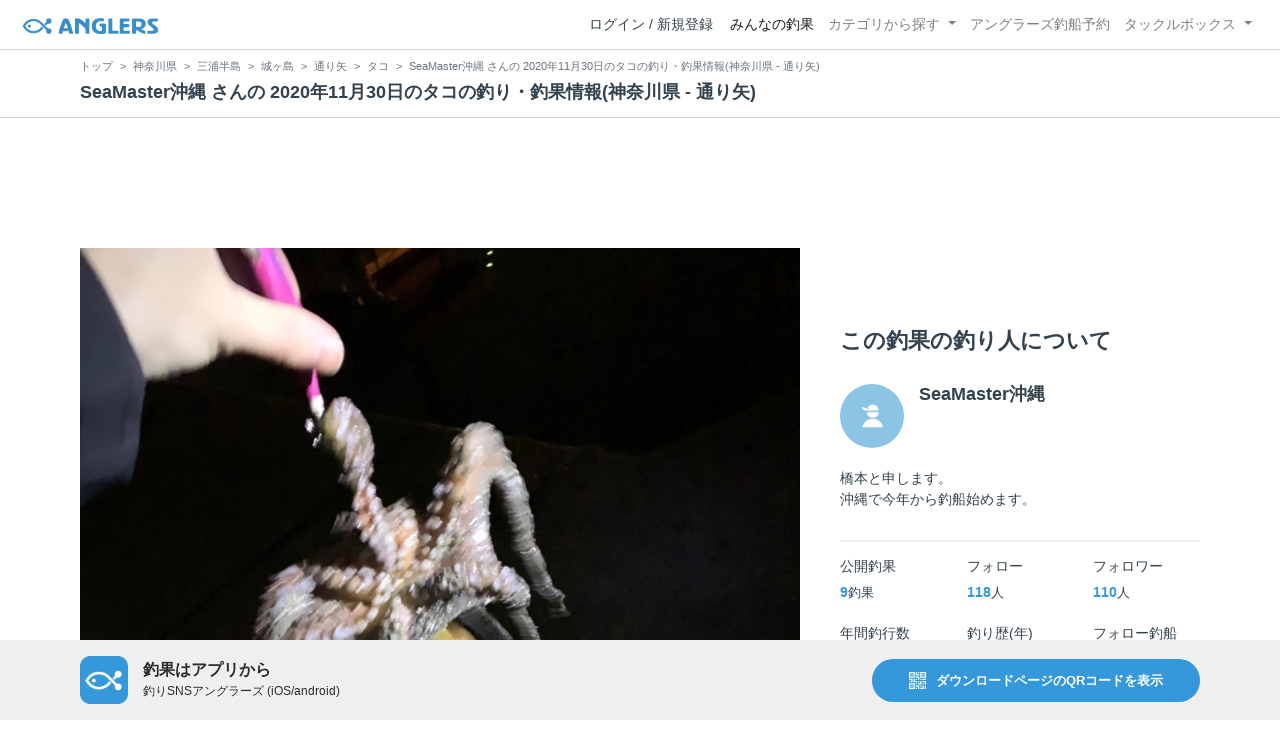

--- FILE ---
content_type: text/html; charset=utf-8
request_url: https://www.google.com/recaptcha/api2/aframe
body_size: 264
content:
<!DOCTYPE HTML><html><head><meta http-equiv="content-type" content="text/html; charset=UTF-8"></head><body><script nonce="agcPbbOc8qtuk2dMFsM-mg">/** Anti-fraud and anti-abuse applications only. See google.com/recaptcha */ try{var clients={'sodar':'https://pagead2.googlesyndication.com/pagead/sodar?'};window.addEventListener("message",function(a){try{if(a.source===window.parent){var b=JSON.parse(a.data);var c=clients[b['id']];if(c){var d=document.createElement('img');d.src=c+b['params']+'&rc='+(localStorage.getItem("rc::a")?sessionStorage.getItem("rc::b"):"");window.document.body.appendChild(d);sessionStorage.setItem("rc::e",parseInt(sessionStorage.getItem("rc::e")||0)+1);localStorage.setItem("rc::h",'1769123329562');}}}catch(b){}});window.parent.postMessage("_grecaptcha_ready", "*");}catch(b){}</script></body></html>

--- FILE ---
content_type: application/javascript; charset=utf-8
request_url: https://fundingchoicesmessages.google.com/f/AGSKWxUjnhpbU3VU5HpBYgOJ9L2Z9NOdHYbi-04dNoX4Qua90Rn_VZvLUHNglgEFBastcOozJ3FBCoU5BF6YQaSAaLL7GknwaueZqCct2w6KWJrS1eA87YHpCXHe8bW4dfsf04D2JdIPoz4L7ZbeHvPwU8Y9sEIh8-d5fR2HGBe8Nia8V9PYfOcNyB8I8HuS/_/AD-970x90.-ad-scripts?/country_ad./doublepimp2.js/ads/dart.
body_size: -1290
content:
window['2c33e82c-3fd3-445a-9c23-10ef62fc6292'] = true;